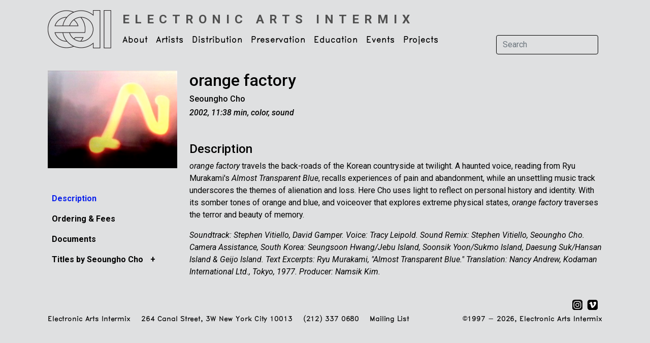

--- FILE ---
content_type: text/html; charset=UTF-8
request_url: https://www.eai.org/titles/orange-factory
body_size: 7345
content:
<!doctype html>
<html lang="en">

<head>
  <!-- Required meta tags -->
  <meta charset="utf-8">
  <meta name="viewport" content="width=device-width, initial-scale=1">

  <!-- Bootstrap CSS -->
  <link href="https://cdn.jsdelivr.net/npm/bootstrap@5.1.3/dist/css/bootstrap.min.css" rel="stylesheet" integrity="sha384-1BmE4kWBq78iYhFldvKuhfTAU6auU8tT94WrHftjDbrCEXSU1oBoqyl2QvZ6jIW3" crossorigin="anonymous">

  <base href="https://www.eai.org" />
  <title>Electronic Arts Intermix: orange factory, Seoungho Cho</title>
      <meta name="description" content="orange factory travels the back-roads of the Korean countryside at twilight. A haunted voice, reading from Ryu Murakami&#039;s Almost Transparent Blue, recalls experiences of pain and abandonment. An unsettling music track underscores the themes of alienation and loss. Here Cho uses light to reflect on personal history and identity, traversing the terror and beauty of memory." />      <meta name="keywords" content="Seoungho Cho orange factory" />
  <link rel="shortcut icon" href="favicon.ico" type="image/x-icon" />

  <script type="text/javascript" src="/js/jquery-1.4.3.min.js"></script>
  <link rel="stylesheet" type="text/css" href="css/eai5.css" />
  <link rel="stylesheet" type="text/css" href="css/menus3.css" />

  <!-- Google tag (gtag.js) -->
<script async src="https://www.googletagmanager.com/gtag/js?id=G-M6EF0KNMMS"></script>
<script>
  window.dataLayer = window.dataLayer || [];
  function gtag(){dataLayer.push(arguments);}
  gtag('js', new Date());
  gtag('config', 'G-M6EF0KNMMS',
    { 
      //'debug_mode':true,
      //'user_id': '0',
      'dimension2': '0',      
          }
  );
</script>
    
  <link rel="stylesheet" href="https://cdn.jsdelivr.net/npm/bootstrap-icons@1.8.1/font/bootstrap-icons.css">
  <link rel="stylesheet" href="//code.jquery.com/ui/1.8.24/themes/base/jquery-ui.css">
  
  <script src="//code.jquery.com/jquery-1.8.2.js"></script>
  <script src="//code.jquery.com/ui/1.8.24/jquery-ui.js"></script>
  <script src="https://unpkg.com/infinite-scroll@4/dist/infinite-scroll.pkgd.min.js"></script>

  <link rel="preconnect" href="https://fonts.googleapis.com">
  <link rel="preconnect" href="https://fonts.gstatic.com" crossorigin>
  <link href="https://fonts.googleapis.com/css2?family=Roboto:ital,wght@0,300;0,400;0,500;0,700;1,300;1,400;1,500;1,700&display=swap" rel="stylesheet">  

    
</head>

<body>

  <div class="container">

    
<nav class="navbar navbar-expand-lg navbar-light">
    <div class="container-fluid">
        <div class="row">
            <div class="col-6 col-md-12 pe-0 pe-md-3" >
                <a class="navbar-brand me-0 me-lg-2" href="/">
                    <img src="images/logo2.png" alt="Electronic Arts Intermix Logo" width="127" height="75" />         
                </a>
            </div>
            <div class="d-block d-md-none col-6 ps-0 ps-s-0">
                <div class="d-lg-none d-inline ">                    
                    <strong class="h6 text-uppercase nav-sub-title">
                        <a href="/">
                        Electronic<br>Arts<br>Intermix                    </a></strong>
                </div>
            </div>
        </div>
        <button class="navbar-toggler" type="button" data-bs-toggle="collapse" data-bs-target="#navbarSupportedContent" aria-controls="navbarSupportedContent" aria-expanded="false" aria-label="Toggle navigation">
            <span class="navbar-toggler-icon"></span>
        </button>
        <div class="collapse navbar-collapse flex-wrap" id="navbarSupportedContent">
            <div class="d-none d-lg-block ms-2 mt-0 mb-0 pt-3" style="width:100%">			
                <a class="h4 text-uppercase nav-sub-title" href="/">
                    <strong>Electronic Arts Intermix</strong>
                </a>						
            </div>


            <ul class="navbar-nav me-auto mb-2 mb-lg-0">
                                                            <li class="nav-item dropdown">
                            <a class="nav-link dropdown-toggle pt-0" href="about-eai-faq" id="navbarDropdown" role="button" data-bs-toggle="dropdown" aria-expanded="false">
                                About                            </a>

                                                            <ul class="dropdown-menu" aria-labelledby="navbarDropdown">
                                                                                                                        <li>
                                                                                                    <a class="dropdown-item" href="/webpages/27">Mission & Activities</a>
                                                                                            </li>
                                                                                                                        <li>
                                                                                                    <a class="dropdown-item" href="/webpages/28">History</a>
                                                                                            </li>
                                                                                                                        <li>
                                                                                                    <a class="dropdown-item" href="contact-faq">Contact</a>
                                                                                            </li>
                                                                                                                        <li>
                                                                                                    <a class="dropdown-item" href="/webpages/31">Board & Funders</a>
                                                                                            </li>
                                                                                                                        <li>
                                                                                                    <a class="dropdown-item" href="opportunities">Opportunities</a>
                                                                                            </li>
                                                                                                                                                                                                                                                                                        <li>
                                                                                                    <a class="dropdown-item" href="/webpages/72">About eai.org</a>
                                                                                            </li>
                                                                                                                                                    </ul>
                                                    </li>
                                                                                <li class="nav-item dropdown">
                            <a class="nav-link dropdown-toggle pt-0" href="artists" id="navbarDropdown" role="button" data-bs-toggle="dropdown" aria-expanded="false">
                                Artists                            </a>

                                                            <ul class="dropdown-menu" aria-labelledby="navbarDropdown">
                                                                                                                                                                <li>
                                                                                                    <a class="dropdown-item" href="artists-main">Artist Catalogue</a>
                                                                                            </li>
                                                                                                                                                                                                        <li>
                                                                                                    <a class="dropdown-item" href="title-search">Title Search</a>
                                                                                            </li>
                                                                                                                        <li>
                                                                                                    <a class="dropdown-item" href="new-artists">New Artists</a>
                                                                                            </li>
                                                                                                                                                                <li>
                                                                                                    <a class="dropdown-item" href="themes">Themes, Special Collections & Series</a>
                                                                                            </li>
                                                                                                                                                    </ul>
                                                    </li>
                                                                                <li class="nav-item dropdown">
                            <a class="nav-link dropdown-toggle pt-0" href="services-faq" id="navbarDropdown" role="button" data-bs-toggle="dropdown" aria-expanded="false">
                                Distribution                            </a>

                                                            <ul class="dropdown-menu" aria-labelledby="navbarDropdown">
                                                                                                                        <li>
                                                                                                    <a class="dropdown-item" href="overview">Overview</a>
                                                                                            </li>
                                                                                                                                                                <li>
                                                                                                    <a class="dropdown-item" href="ordering-info">Ordering Information</a>
                                                                                            </li>
                                                                                                                                                                                                        <li>
                                                                                                    <a class="dropdown-item" href="policies-faq">Policies</a>
                                                                                            </li>
                                                                                                                                                                <li>
                                                                                                    <a class="dropdown-item" href="image-and-clip-requests">Image & Clip Requests</a>
                                                                                            </li>
                                                                                                                                                                                            </ul>
                                                    </li>
                                                                                <li class="nav-item dropdown">
                            <a class="nav-link dropdown-toggle pt-0" href="preservation" id="navbarDropdown" role="button" data-bs-toggle="dropdown" aria-expanded="false">
                                Preservation                            </a>

                                                            <ul class="dropdown-menu" aria-labelledby="navbarDropdown">
                                                                                                                        <li>
                                                                                                    <a class="dropdown-item" href="/webpages/41">Introduction</a>
                                                                                            </li>
                                                                                                                                                                <li>
                                                                                                    <a class="dropdown-item" href="/webpages/45">Technical Facility</a>
                                                                                            </li>
                                                                                                                        <li>
                                                                                                    <a class="dropdown-item" href="/webpages/79">High-Definition Video Guide</a>
                                                                                            </li>
                                                                                                            </ul>
                                                    </li>
                                                                                <li class="nav-item dropdown">
                            <a class="nav-link dropdown-toggle pt-0" href="education" id="navbarDropdown" role="button" data-bs-toggle="dropdown" aria-expanded="false">
                                Education                            </a>

                                                            <ul class="dropdown-menu" aria-labelledby="navbarDropdown">
                                                                                                                        <li>
                                                                                                    <a class="dropdown-item" href="ess">Educational Streaming Service</a>
                                                                                            </li>
                                                                                                                                                    </ul>
                                                    </li>
                                                                                <li class="nav-item dropdown">
                            <a class="nav-link dropdown-toggle pt-0" href="current-programs" id="navbarDropdown" role="button" data-bs-toggle="dropdown" aria-expanded="false">
                                Events                            </a>

                                                            <ul class="dropdown-menu" aria-labelledby="navbarDropdown">
                                                                                                                                                                                                        <li>
                                                                                                    <a class="dropdown-item" href="current-programs">Current & Upcoming Events</a>
                                                                                            </li>
                                                                                                                        <li>
                                                                                                    <a class="dropdown-item" href="past-programs">Past Events</a>
                                                                                            </li>
                                                                                                            </ul>
                                                    </li>
                                                                                <li class="nav-item dropdown">
                            <a class="nav-link dropdown-toggle pt-0" href="projects" id="navbarDropdown" role="button" data-bs-toggle="dropdown" aria-expanded="false">
                                Projects                            </a>

                                                            <ul class="dropdown-menu" aria-labelledby="navbarDropdown">
                                                                                                                        <li>
                                                                                                    <a class="dropdown-item" href="opencircuits">Open Circuits Revisited</a>
                                                                                            </li>
                                                                                                                        <li>
                                                                                                    <a class="dropdown-item" href="/webpages/1321">The New Television: Video After Television</a>
                                                                                            </li>
                                                                                                                                                                <li>
                                                                                                    <a class="dropdown-item" href="/webpages/21">A Kinetic History</a>
                                                                                            </li>
                                                                                                                                                                <li>
                                                                                                    <a class="dropdown-item" href="prepackaged">Published Items</a>
                                                                                            </li>
                                                                                                                                                                                                        <li>
                                                                                                    <a class="dropdown-item" href="/webpages/22">Resource Guide</a>
                                                                                            </li>
                                                                    </ul>
                                                    </li>
                                                                                                                                                
                
            </ul>

            <!-- <ul class="d-flex d-lg-none list-group list-group-horizontal me-1">
                    <li class="list-group-item border-0 px-1 bg-transparent"><a href="https://www.instagram.com/electronicartsintermix/" target="_new"><img src="images/social/social-instagram.svg" alt="Twitter" width="22" height="22"/></a></li>
                    <li class="list-group-item border-0 px-1 bg-transparent"><a href="https://vimeo.com/electronicartsintermix" target="_new"><img src="images/social/social-vimeo.svg" alt="Twitter" width="22" height="22"/></a></li>
                    <li class="list-group-item border-0 px-1 bg-transparent"><a href="http://twitter.com/eai_org" target="_new"><img src="images/social/social-twitter.svg" alt="Twitter" width="22" height="22"/></a></li>
                    <li class="list-group-item border-0 px-1 bg-transparent"><a href="http://www.facebook.com/pages/Electronic-Arts-Intermix-EAI/69797591849?ref=nf"><img src="images/social/social-facebook.svg" alt="Facebook" width="22" height="22" /></a></li>
            </ul> -->

            <form class="d-flex mt-3" name="search" id="search" method="post" action="search-results">
                <input class="form-control me-2 bg-color search-input" type="search" placeholder="Search" aria-label="Search" name="searchInput">
                <button class="btn btn-outline-dark d-lg-none" type="submit">Search</button>
            </form>

        </div>
    </div>
</nav>
    <div class="container mt-4">
            <div class="row">
	<div class="col-12 col-lg-3">

		    <img id="main-image-left-nav"  class="w-100"  src="/user_files/images/title/_xl/cho_orange_xl.jpg" alt="orange factory" title="" onerror="this.src='/images/missing_image.png'" />
</a>

		
			<div class="row  my-3">
																																											</div>			

		
		
		<script type="text/javascript">
	
			$(document).ready(function() {
				
				//$('.menuText.active').parents('.eaiSubNav ul').css('display','block');

				$('.eaiSubNav li a').click(function() {
					window.location = $(this).attr("href");
					return false;
				});
				
				// $('.eaiSubNav li div.menuText').click(function() {
				// 	if ($(this).find('a').attr('href')!=undefined) {
				// 		//alert($(this).find('a').attr('href'));
				// 		location.href=$(this).find('a').attr('href');	
				// 		return false;
				// 	}
				// 	else {
				// 		return true;
				// 	}
				// });
				
				$('.eaiSubNav li').click(function() {
					$(this).find('> ul').toggle('fast');
					var text = $(this).find('> div .menuOpener').text();
					if (text=='+')
						$(this).find('> div .menuOpener').text('-');
					else
						$(this).find('> div .menuOpener').text('+');
						
					return false;
				});
							
				$(".eaiSubNav div.menuText, .eaiSubNav .menuOpener,  .eaiSubNav div.menuLabel").hover(
						  function () {
						    $(this).addClass("eaiSubNavHover");
						  },
						  function () {
						    $(this).removeClass("eaiSubNavHover");
						  }
				);
			});
			
		</script>	

<div class="dropdown d-block d-lg-none ms-0 ps-0 mb-3 ">

	<div class="row">
		<div class="col-8">
			<h5 class="mt-2"><strong><a href="/titles/orange-factory">orange factory</a></strong></h5>
			<h6>
				<!-- <a href="#"><c:out value="${title.artistsString}"/></a> -->
				
	<a href="/artists/seoungho-cho/titles">Seoungho Cho</a>			</h6>
			<h6><em>2002, 11:38 min, color, sound</em></h6>
		</div>
		<div class="col-4">
			<div class="dropdown ">

				<button class="btn dropdown-toggle" type="button" id="dropdownMenuButton1" data-bs-toggle="dropdown" aria-expanded="false">
					More Info
				</button>

				<div class="eaiSubNav dropdown-menu border"  style="min-width:20rem;" aria-labelledby="dropdownMenuButton1">		
					
<ul>
    
        <!-- DESCRIPTION -->
        <li>
            <div class="menuContainer">
                <div class="menuText active"><a href="/titles/orange-factory">Description</a></div>
            </div>								
        </li>


                
                            
    
    <!-- ORDERING & FEES -->
                <li>
                <div class="menuContainer">
                    <div class="menuText">
                        <!-- <a href="/titles/orange-factory/ordering-fees#terms">Ordering &amp; Fees </a> -->
                        <a href="/titles/orange-factory/ordering-fees">Ordering &amp; Fees </a>
                        </div>
                </div>
            </li>
        
    <!-- EXHIBITION & DISTRIBUTION CONDITION -->
    
    
        
            
    <!-- VIDEO LOW REZ EXCERPT -->
    				


    <!-- VIDEO INTRO -->
    		
    
    

    <!-- VIDEO LOW REZ FULL -->
                    
    <!-- TRANSCRIPT -->
                
                                    
    <!-- SUPPORTING DOCUMENTS W/CATEGORIES -->				
    
                    <li>
                <div class="menuContainer">
                    <div class="menuText">
                        <a href="/titles/orange-factory/supportdocs/35">
                            Documents                        </a>
                    </div>
                </div>
            </li>
              


                
                            
    <!-- WEB PAGES -->				
    
    <!-- MULTIPLE ARTISTS -->
        
            
    <!-- WITH OR ABOUT ARTISTS -->
                
    
         <!-- TITLES BY ARTIST -->
                    <li>						
                <div class="menuContainer">
                    <!-- <div class="menuOpener">+</div> -->
                    <div class="menuLabel">Titles by Seoungho Cho&nbsp;<span class="menuOpener">+</span></div>
                </div>												
                <ul>
                                        <li>
                        <div class="menuContainer">
                            <div class="menuText">
                                                                    <a href="/titles/cho-0">
                                                                													
                                0                                                                    </a>
                                                            </div>
                        </div>								
                    </li>
                                        <li>
                        <div class="menuContainer">
                            <div class="menuText">
                                                                    <a href="/titles/1-1">
                                                                													
                                1/1                                                                    </a>
                                                            </div>
                        </div>								
                    </li>
                                        <li>
                        <div class="menuContainer">
                            <div class="menuText">
                                                                    <a href="/titles/59-days">
                                                                													
                                59 Days                                                                    </a>
                                                            </div>
                        </div>								
                    </li>
                                        <li>
                        <div class="menuContainer">
                            <div class="menuText">
                                                                    <a href="/titles/67-97">
                                                                													
                                67/97                                                                    </a>
                                                            </div>
                        </div>								
                    </li>
                                        <li>
                        <div class="menuContainer">
                            <div class="menuText">
                                                                    <a href="/titles/amassed">
                                                                													
                                Amassed                                                                    </a>
                                                            </div>
                        </div>								
                    </li>
                                        <li>
                        <div class="menuContainer">
                            <div class="menuText">
                                                                    <a href="/titles/b1">
                                                                													
                                B1                                                                    </a>
                                                            </div>
                        </div>								
                    </li>
                                        <li>
                        <div class="menuContainer">
                            <div class="menuText">
                                                                    <a href="/titles/blue-desert">
                                                                													
                                Blue Desert                                                                    </a>
                                                            </div>
                        </div>								
                    </li>
                                        <li>
                        <div class="menuContainer">
                            <div class="menuText">
                                                                    <a href="/titles/buoy">
                                                                													
                                Buoy                                                                    </a>
                                                            </div>
                        </div>								
                    </li>
                                        <li>
                        <div class="menuContainer">
                            <div class="menuText">
                                                                    <a href="/titles/butterfly-14539">
                                                                													
                                Butterfly                                                                    </a>
                                                            </div>
                        </div>								
                    </li>
                                        <li>
                        <div class="menuContainer">
                            <div class="menuText">
                                                                    <a href="/titles/cold-pieces">
                                                                													
                                Cold Pieces                                                                    </a>
                                                            </div>
                        </div>								
                    </li>
                                        <li>
                        <div class="menuContainer">
                            <div class="menuText">
                                                                    <a href="/titles/elliptic-intimacy">
                                                                													
                                Elliptic Intimacy                                                                    </a>
                                                            </div>
                        </div>								
                    </li>
                                        <li>
                        <div class="menuContainer">
                            <div class="menuText">
                                                                    <a href="/titles/forward-back-side-forward-again">
                                                                													
                                Forward, Back, Side, Forward Again                                                                    </a>
                                                            </div>
                        </div>								
                    </li>
                                        <li>
                        <div class="menuContainer">
                            <div class="menuText">
                                                                    <a href="/titles/horizontal-intimacy">
                                                                													
                                Horizontal Intimacy                                                                    </a>
                                                            </div>
                        </div>								
                    </li>
                                        <li>
                        <div class="menuContainer">
                            <div class="menuText">
                                                                    <a href="/titles/horizontal-silence">
                                                                													
                                Horizontal Silence                                                                    </a>
                                                            </div>
                        </div>								
                    </li>
                                        <li>
                        <div class="menuContainer">
                            <div class="menuText">
                                                                    <a href="/titles/i-blinked-three-times">
                                                                													
                                I Blinked Three Times                                                                    </a>
                                                            </div>
                        </div>								
                    </li>
                                        <li>
                        <div class="menuContainer">
                            <div class="menuText">
                                                                    <a href="/titles/i-left-my-silent-house">
                                                                													
                                I Left My Silent House                                                                    </a>
                                                            </div>
                        </div>								
                    </li>
                                        <li>
                        <div class="menuContainer">
                            <div class="menuText">
                                                                    <a href="/titles/identical-time">
                                                                													
                                Identical Time                                                                    </a>
                                                            </div>
                        </div>								
                    </li>
                                        <li>
                        <div class="menuContainer">
                            <div class="menuText">
                                                                    <a href="/titles/iris">
                                                                													
                                Iris                                                                    </a>
                                                            </div>
                        </div>								
                    </li>
                                        <li>
                        <div class="menuContainer">
                            <div class="menuText">
                                                                    <a href="/titles/latency-contemplation-1">
                                                                													
                                Latency/Contemplation 1                                                                    </a>
                                                            </div>
                        </div>								
                    </li>
                                        <li>
                        <div class="menuContainer">
                            <div class="menuText">
                                                                    <a href="/titles/latency-contemplation-2">
                                                                													
                                Latency/Contemplation 2                                                                    </a>
                                                            </div>
                        </div>								
                    </li>
                                        <li>
                        <div class="menuContainer">
                            <div class="menuText">
                                                                    <a href="/titles/linear-tracking">
                                                                													
                                Linear Tracking                                                                    </a>
                                                            </div>
                        </div>								
                    </li>
                                        <li>
                        <div class="menuContainer">
                            <div class="menuText">
                                                                    <a href="/titles/listed">
                                                                													
                                Listed                                                                    </a>
                                                            </div>
                        </div>								
                    </li>
                                        <li>
                        <div class="menuContainer">
                            <div class="menuText">
                                                                    <a href="/titles/no-re">
                                                                													
                                No Re                                                                    </a>
                                                            </div>
                        </div>								
                    </li>
                                        <li>
                        <div class="menuContainer">
                            <div class="menuText">
                                                                													
                                orange factory                                                            </div>
                        </div>								
                    </li>
                                        <li>
                        <div class="menuContainer">
                            <div class="menuText">
                                                                    <a href="/titles/red-desert">
                                                                													
                                Red Desert                                                                    </a>
                                                            </div>
                        </div>								
                    </li>
                                        <li>
                        <div class="menuContainer">
                            <div class="menuText">
                                                                    <a href="/titles/rev">
                                                                													
                                Rev                                                                    </a>
                                                            </div>
                        </div>								
                    </li>
                                        <li>
                        <div class="menuContainer">
                            <div class="menuText">
                                                                    <a href="/titles/robinson-or-me-from-the-far-east">
                                                                													
                                robinson or me (From the Far East)                                                                    </a>
                                                            </div>
                        </div>								
                    </li>
                                        <li>
                        <div class="menuContainer">
                            <div class="menuText">
                                                                    <a href="/titles/salt-creek">
                                                                													
                                Salt Creek                                                                    </a>
                                                            </div>
                        </div>								
                    </li>
                                        <li>
                        <div class="menuContainer">
                            <div class="menuText">
                                                                    <a href="/titles/scrumped">
                                                                													
                                Scrumped                                                                    </a>
                                                            </div>
                        </div>								
                    </li>
                                        <li>
                        <div class="menuContainer">
                            <div class="menuText">
                                                                    <a href="/titles/scrumped-extended-version">
                                                                													
                                Scrumped (Extended Version)                                                                    </a>
                                                            </div>
                        </div>								
                    </li>
                                        <li>
                        <div class="menuContainer">
                            <div class="menuText">
                                                                    <a href="/titles/shifted-horizon">
                                                                													
                                Shifted Horizon                                                                    </a>
                                                            </div>
                        </div>								
                    </li>
                                        <li>
                        <div class="menuContainer">
                            <div class="menuText">
                                                                    <a href="/titles/show-your-tongue">
                                                                													
                                Show Your Tongue                                                                    </a>
                                                            </div>
                        </div>								
                    </li>
                                        <li>
                        <div class="menuContainer">
                            <div class="menuText">
                                                                    <a href="/titles/silenced">
                                                                													
                                Silenced                                                                    </a>
                                                            </div>
                        </div>								
                    </li>
                                        <li>
                        <div class="menuContainer">
                            <div class="menuText">
                                                                    <a href="/titles/snap">
                                                                													
                                Snap                                                                    </a>
                                                            </div>
                        </div>								
                    </li>
                                        <li>
                        <div class="menuContainer">
                            <div class="menuText">
                                                                    <a href="/titles/stoned">
                                                                													
                                Stoned                                                                    </a>
                                                            </div>
                        </div>								
                    </li>
                                        <li>
                        <div class="menuContainer">
                            <div class="menuText">
                                                                    <a href="/titles/the-big-sleep">
                                                                													
                                The Big Sleep                                                                    </a>
                                                            </div>
                        </div>								
                    </li>
                                        <li>
                        <div class="menuContainer">
                            <div class="menuText">
                                                                    <a href="/titles/the-island-with-striped-sky">
                                                                													
                                The Island with Striped Sky                                                                    </a>
                                                            </div>
                        </div>								
                    </li>
                                        <li>
                        <div class="menuContainer">
                            <div class="menuText">
                                                                    <a href="/titles/unconcerned">
                                                                													
                                Unconcerned                                                                    </a>
                                                            </div>
                        </div>								
                    </li>
                                        <li>
                        <div class="menuContainer">
                            <div class="menuText">
                                                                    <a href="/titles/unrendered-media-offline">
                                                                													
                                Unrendered, Media Offline                                                                    </a>
                                                            </div>
                        </div>								
                    </li>
                                        <li>
                        <div class="menuContainer">
                            <div class="menuText">
                                                                    <a href="/titles/untitled-9605">
                                                                													
                                Untitled                                                                    </a>
                                                            </div>
                        </div>								
                    </li>
                                        <li>
                        <div class="menuContainer">
                            <div class="menuText">
                                                                    <a href="/titles/ws-2">
                                                                													
                                ws.2                                                                    </a>
                                                            </div>
                        </div>								
                    </li>
                                        <li>
                        <div class="menuContainer">
                            <div class="menuText">
                                                                    <a href="/titles/ws-3">
                                                                													
                                ws.3                                                                    </a>
                                                            </div>
                        </div>								
                    </li>
                    						
                </ul>		
            </li>

         <!-- TITLES WITH OR ABOUT ARTIST -->
         				
        					
                
    <!--  PUBLIC PROGRAMS -->				
    					
</ul>					</div>
			</div>
		</div>
	</div>

</div>

<div class="dropdown d-none d-lg-block mt-1 mb-3 ">
	<!-- <h2><a href="/titles/orange-factory">orange factory</a></h2>
    <h6>
        
	<a href="/artists/seoungho-cho/titles">Seoungho Cho</a>    </h6>
    <h6><em>2002, 11:38 min, color, sound</em></h6> -->

	<div class="eaiSubNav mt-4">
		
<ul>
    
        <!-- DESCRIPTION -->
        <li>
            <div class="menuContainer">
                <div class="menuText active"><a href="/titles/orange-factory">Description</a></div>
            </div>								
        </li>


                
                            
    
    <!-- ORDERING & FEES -->
                <li>
                <div class="menuContainer">
                    <div class="menuText">
                        <!-- <a href="/titles/orange-factory/ordering-fees#terms">Ordering &amp; Fees </a> -->
                        <a href="/titles/orange-factory/ordering-fees">Ordering &amp; Fees </a>
                        </div>
                </div>
            </li>
        
    <!-- EXHIBITION & DISTRIBUTION CONDITION -->
    
    
        
            
    <!-- VIDEO LOW REZ EXCERPT -->
    				


    <!-- VIDEO INTRO -->
    		
    
    

    <!-- VIDEO LOW REZ FULL -->
                    
    <!-- TRANSCRIPT -->
                
                                    
    <!-- SUPPORTING DOCUMENTS W/CATEGORIES -->				
    
                    <li>
                <div class="menuContainer">
                    <div class="menuText">
                        <a href="/titles/orange-factory/supportdocs/35">
                            Documents                        </a>
                    </div>
                </div>
            </li>
              


                
                            
    <!-- WEB PAGES -->				
    
    <!-- MULTIPLE ARTISTS -->
        
            
    <!-- WITH OR ABOUT ARTISTS -->
                
    
         <!-- TITLES BY ARTIST -->
                    <li>						
                <div class="menuContainer">
                    <!-- <div class="menuOpener">+</div> -->
                    <div class="menuLabel">Titles by Seoungho Cho&nbsp;<span class="menuOpener">+</span></div>
                </div>												
                <ul>
                                        <li>
                        <div class="menuContainer">
                            <div class="menuText">
                                                                    <a href="/titles/cho-0">
                                                                													
                                0                                                                    </a>
                                                            </div>
                        </div>								
                    </li>
                                        <li>
                        <div class="menuContainer">
                            <div class="menuText">
                                                                    <a href="/titles/1-1">
                                                                													
                                1/1                                                                    </a>
                                                            </div>
                        </div>								
                    </li>
                                        <li>
                        <div class="menuContainer">
                            <div class="menuText">
                                                                    <a href="/titles/59-days">
                                                                													
                                59 Days                                                                    </a>
                                                            </div>
                        </div>								
                    </li>
                                        <li>
                        <div class="menuContainer">
                            <div class="menuText">
                                                                    <a href="/titles/67-97">
                                                                													
                                67/97                                                                    </a>
                                                            </div>
                        </div>								
                    </li>
                                        <li>
                        <div class="menuContainer">
                            <div class="menuText">
                                                                    <a href="/titles/amassed">
                                                                													
                                Amassed                                                                    </a>
                                                            </div>
                        </div>								
                    </li>
                                        <li>
                        <div class="menuContainer">
                            <div class="menuText">
                                                                    <a href="/titles/b1">
                                                                													
                                B1                                                                    </a>
                                                            </div>
                        </div>								
                    </li>
                                        <li>
                        <div class="menuContainer">
                            <div class="menuText">
                                                                    <a href="/titles/blue-desert">
                                                                													
                                Blue Desert                                                                    </a>
                                                            </div>
                        </div>								
                    </li>
                                        <li>
                        <div class="menuContainer">
                            <div class="menuText">
                                                                    <a href="/titles/buoy">
                                                                													
                                Buoy                                                                    </a>
                                                            </div>
                        </div>								
                    </li>
                                        <li>
                        <div class="menuContainer">
                            <div class="menuText">
                                                                    <a href="/titles/butterfly-14539">
                                                                													
                                Butterfly                                                                    </a>
                                                            </div>
                        </div>								
                    </li>
                                        <li>
                        <div class="menuContainer">
                            <div class="menuText">
                                                                    <a href="/titles/cold-pieces">
                                                                													
                                Cold Pieces                                                                    </a>
                                                            </div>
                        </div>								
                    </li>
                                        <li>
                        <div class="menuContainer">
                            <div class="menuText">
                                                                    <a href="/titles/elliptic-intimacy">
                                                                													
                                Elliptic Intimacy                                                                    </a>
                                                            </div>
                        </div>								
                    </li>
                                        <li>
                        <div class="menuContainer">
                            <div class="menuText">
                                                                    <a href="/titles/forward-back-side-forward-again">
                                                                													
                                Forward, Back, Side, Forward Again                                                                    </a>
                                                            </div>
                        </div>								
                    </li>
                                        <li>
                        <div class="menuContainer">
                            <div class="menuText">
                                                                    <a href="/titles/horizontal-intimacy">
                                                                													
                                Horizontal Intimacy                                                                    </a>
                                                            </div>
                        </div>								
                    </li>
                                        <li>
                        <div class="menuContainer">
                            <div class="menuText">
                                                                    <a href="/titles/horizontal-silence">
                                                                													
                                Horizontal Silence                                                                    </a>
                                                            </div>
                        </div>								
                    </li>
                                        <li>
                        <div class="menuContainer">
                            <div class="menuText">
                                                                    <a href="/titles/i-blinked-three-times">
                                                                													
                                I Blinked Three Times                                                                    </a>
                                                            </div>
                        </div>								
                    </li>
                                        <li>
                        <div class="menuContainer">
                            <div class="menuText">
                                                                    <a href="/titles/i-left-my-silent-house">
                                                                													
                                I Left My Silent House                                                                    </a>
                                                            </div>
                        </div>								
                    </li>
                                        <li>
                        <div class="menuContainer">
                            <div class="menuText">
                                                                    <a href="/titles/identical-time">
                                                                													
                                Identical Time                                                                    </a>
                                                            </div>
                        </div>								
                    </li>
                                        <li>
                        <div class="menuContainer">
                            <div class="menuText">
                                                                    <a href="/titles/iris">
                                                                													
                                Iris                                                                    </a>
                                                            </div>
                        </div>								
                    </li>
                                        <li>
                        <div class="menuContainer">
                            <div class="menuText">
                                                                    <a href="/titles/latency-contemplation-1">
                                                                													
                                Latency/Contemplation 1                                                                    </a>
                                                            </div>
                        </div>								
                    </li>
                                        <li>
                        <div class="menuContainer">
                            <div class="menuText">
                                                                    <a href="/titles/latency-contemplation-2">
                                                                													
                                Latency/Contemplation 2                                                                    </a>
                                                            </div>
                        </div>								
                    </li>
                                        <li>
                        <div class="menuContainer">
                            <div class="menuText">
                                                                    <a href="/titles/linear-tracking">
                                                                													
                                Linear Tracking                                                                    </a>
                                                            </div>
                        </div>								
                    </li>
                                        <li>
                        <div class="menuContainer">
                            <div class="menuText">
                                                                    <a href="/titles/listed">
                                                                													
                                Listed                                                                    </a>
                                                            </div>
                        </div>								
                    </li>
                                        <li>
                        <div class="menuContainer">
                            <div class="menuText">
                                                                    <a href="/titles/no-re">
                                                                													
                                No Re                                                                    </a>
                                                            </div>
                        </div>								
                    </li>
                                        <li>
                        <div class="menuContainer">
                            <div class="menuText">
                                                                													
                                orange factory                                                            </div>
                        </div>								
                    </li>
                                        <li>
                        <div class="menuContainer">
                            <div class="menuText">
                                                                    <a href="/titles/red-desert">
                                                                													
                                Red Desert                                                                    </a>
                                                            </div>
                        </div>								
                    </li>
                                        <li>
                        <div class="menuContainer">
                            <div class="menuText">
                                                                    <a href="/titles/rev">
                                                                													
                                Rev                                                                    </a>
                                                            </div>
                        </div>								
                    </li>
                                        <li>
                        <div class="menuContainer">
                            <div class="menuText">
                                                                    <a href="/titles/robinson-or-me-from-the-far-east">
                                                                													
                                robinson or me (From the Far East)                                                                    </a>
                                                            </div>
                        </div>								
                    </li>
                                        <li>
                        <div class="menuContainer">
                            <div class="menuText">
                                                                    <a href="/titles/salt-creek">
                                                                													
                                Salt Creek                                                                    </a>
                                                            </div>
                        </div>								
                    </li>
                                        <li>
                        <div class="menuContainer">
                            <div class="menuText">
                                                                    <a href="/titles/scrumped">
                                                                													
                                Scrumped                                                                    </a>
                                                            </div>
                        </div>								
                    </li>
                                        <li>
                        <div class="menuContainer">
                            <div class="menuText">
                                                                    <a href="/titles/scrumped-extended-version">
                                                                													
                                Scrumped (Extended Version)                                                                    </a>
                                                            </div>
                        </div>								
                    </li>
                                        <li>
                        <div class="menuContainer">
                            <div class="menuText">
                                                                    <a href="/titles/shifted-horizon">
                                                                													
                                Shifted Horizon                                                                    </a>
                                                            </div>
                        </div>								
                    </li>
                                        <li>
                        <div class="menuContainer">
                            <div class="menuText">
                                                                    <a href="/titles/show-your-tongue">
                                                                													
                                Show Your Tongue                                                                    </a>
                                                            </div>
                        </div>								
                    </li>
                                        <li>
                        <div class="menuContainer">
                            <div class="menuText">
                                                                    <a href="/titles/silenced">
                                                                													
                                Silenced                                                                    </a>
                                                            </div>
                        </div>								
                    </li>
                                        <li>
                        <div class="menuContainer">
                            <div class="menuText">
                                                                    <a href="/titles/snap">
                                                                													
                                Snap                                                                    </a>
                                                            </div>
                        </div>								
                    </li>
                                        <li>
                        <div class="menuContainer">
                            <div class="menuText">
                                                                    <a href="/titles/stoned">
                                                                													
                                Stoned                                                                    </a>
                                                            </div>
                        </div>								
                    </li>
                                        <li>
                        <div class="menuContainer">
                            <div class="menuText">
                                                                    <a href="/titles/the-big-sleep">
                                                                													
                                The Big Sleep                                                                    </a>
                                                            </div>
                        </div>								
                    </li>
                                        <li>
                        <div class="menuContainer">
                            <div class="menuText">
                                                                    <a href="/titles/the-island-with-striped-sky">
                                                                													
                                The Island with Striped Sky                                                                    </a>
                                                            </div>
                        </div>								
                    </li>
                                        <li>
                        <div class="menuContainer">
                            <div class="menuText">
                                                                    <a href="/titles/unconcerned">
                                                                													
                                Unconcerned                                                                    </a>
                                                            </div>
                        </div>								
                    </li>
                                        <li>
                        <div class="menuContainer">
                            <div class="menuText">
                                                                    <a href="/titles/unrendered-media-offline">
                                                                													
                                Unrendered, Media Offline                                                                    </a>
                                                            </div>
                        </div>								
                    </li>
                                        <li>
                        <div class="menuContainer">
                            <div class="menuText">
                                                                    <a href="/titles/untitled-9605">
                                                                													
                                Untitled                                                                    </a>
                                                            </div>
                        </div>								
                    </li>
                                        <li>
                        <div class="menuContainer">
                            <div class="menuText">
                                                                    <a href="/titles/ws-2">
                                                                													
                                ws.2                                                                    </a>
                                                            </div>
                        </div>								
                    </li>
                                        <li>
                        <div class="menuContainer">
                            <div class="menuText">
                                                                    <a href="/titles/ws-3">
                                                                													
                                ws.3                                                                    </a>
                                                            </div>
                        </div>								
                    </li>
                    						
                </ul>		
            </li>

         <!-- TITLES WITH OR ABOUT ARTIST -->
         				
        					
                
    <!--  PUBLIC PROGRAMS -->				
    					
</ul>		</div>
</div>		</div>


	<div class="col-12 col-lg-9">


		<div class="d-none d-lg-block mb-4">
			<h2><a href="/titles/orange-factory">orange factory</a></h2>
						<h6>
	<a href="/artists/seoungho-cho/titles">Seoungho Cho</a></h6>
			<h6><em>2002, 11:38 min, color, sound</em></h6>
		</div>


		
	<h4 class="mt-5">Description</h4>
	<div>
		<p><I>orange factory</I> travels the back-roads of the Korean countryside at twilight. A haunted voice, reading from Ryu Murakami's <i>Almost Transparent Blue</i>,  recalls experiences of pain and abandonment, while an unsettling music track underscores the themes of alienation and loss. Here Cho uses light to reflect on personal history and identity. With its somber tones of orange and blue, and voiceover that explores extreme physical states, <I>orange factory</I> traverses the terror and beauty of memory.</p>
	</div>
	<p><i>Soundtrack: Stephen Vitiello, David Gamper.
Voice: Tracy Leipold.
Sound Remix: Stephen Vitiello, Seoungho Cho.  Camera Assistance, South Korea: Seungsoon Hwang/Jebu Island, Soonsik Yoon/Sukmo Island, Daesung Suk/Hansan Island & Geijo Island. Text Excerpts: Ryu Murakami, "Almost Transparent Blue." Translation: Nancy Andrew, Kodaman International Ltd., Tokyo, 1977. Producer:  Namsik Kim.</i></p>
				

		

			</div>
</div>    </div>

    <div class="container footer mt-4">
    <div class="row my-2">
        <div class="col-12 text-end">
                <ul class="list-group list-group-horizontal justify-content-end float-end me-1">
                    <li class="list-group-item border-0 px-1 py-0 bg-transparent"><a href="https://www.instagram.com/electronicartsintermix/" target="_new"><img src="images/social/social-instagram.svg" alt="Twitter" width="22" height="22"/></a></li>
                    <li class="list-group-item border-0 px-1 py-0 bg-transparent"><a href="https://vimeo.com/electronicartsintermix" target="_new"><img src="images/social/social-vimeo.svg" alt="Twitter" width="22" height="22"/></a></li>
                    <!-- <li class="list-group-item border-0 px-1 py-0 bg-transparent"><a href="http://twitter.com/eai_org" target="_new"><img class="rounded" src="images/social/social-twitter.png" alt="Twitter" width="21" height="21"/></a></li> -->
                    <!-- <li class="list-group-item border-0 px-1 py-0 bg-transparent"><a href="http://www.facebook.com/pages/Electronic-Arts-Intermix-EAI/69797591849?ref=nf"><img src="images/social/social-facebook.svg" alt="Facebook" width="22" height="22" /></a></li> -->
                </ul>
        </div>
    </div>
    <div class="row my-2">
        <div class="col-12 col-md-8 copyright alt-font">
            
            <span class="d-block d-xl-inline text-end text-md-start">Electronic Arts Intermix</span>
            <span class="ps-xl-3 d-block d-xl-inline  text-end text-md-start">264 Canal Street, 3W  New York City  10013</span>
            <span class="ps-xl-3 d-block d-xl-inline  text-end text-md-start">(212) 337 0680</span>
            <a class="ps-xl-3 d-block d-xl-inline  text-end text-md-start" href="/cart-email-sign-up">Mailing List</a>
        </div>


        <div class="col-12 col-md-4 text-end ">
            <div class="copyright alt-font">

                                
                <!-- ${pageContext.request.userPrincipal.name} -->
                &copy;1997 - 2026, Electronic Arts Intermix
            </div>
        </div>
    </div>
</div>
  </div>

  
  <script src="https://cdn.jsdelivr.net/npm/bootstrap@5.1.3/dist/js/bootstrap.bundle.min.js" integrity="sha384-ka7Sk0Gln4gmtz2MlQnikT1wXgYsOg+OMhuP+IlRH9sENBO0LRn5q+8nbTov4+1p" crossorigin="anonymous"></script>
  <!-- <script>(function(d){var s = d.createElement("script");s.setAttribute("data-account", "peR8gWtURf");s.setAttribute("src", "https://cdn.userway.org/widget.js");(d.body || d.head).appendChild(s);})(document)</script><noscript>Please ensure Javascript is enabled for purposes of <a href="https://userway.org">website accessibility</a></noscript>     -->
</body>

</html>

--- FILE ---
content_type: image/svg+xml
request_url: https://www.eai.org/images/social/social-instagram.svg
body_size: 3156
content:
<?xml version="1.0" encoding="UTF-8"?><svg id="Layer_1" xmlns="http://www.w3.org/2000/svg" viewBox="0 0 200 200"><defs><style>.cls-1{fill:#fff;}</style></defs><path class="cls-1" d="M99.89,191.81c8.52,0,17.04,0,25.56,0,8.52,0,17.04,.08,25.56,0,22.37-.19,40.95-18.78,40.99-41.08,.06-33.63,.03-67.26,0-100.9,0-6.25-1.37-12.35-4.11-17.89-7.92-15.99-21.19-23.92-38.87-24.01-33.19-.18-66.39-.18-99.58,.04-22.82,.15-41.21,18.36-41.21,41.02,0,33.86-.04,67.72-.18,101.57-.1,22.57,19.28,41.66,41.73,41.29,16.7-.28,33.42-.05,50.13-.05Z"/><path d="M99.89,191.81c-16.71,0-33.42-.22-50.13,.05-22.45,.37-41.82-18.72-41.73-41.29,.15-33.86,.19-67.72,.18-101.57,0-22.67,18.39-40.87,41.21-41.02,33.19-.22,66.39-.21,99.58-.04,17.68,.09,30.95,8.02,38.87,24.01,2.74,5.54,4.11,11.64,4.11,17.89,.04,33.63,.06,67.26,0,100.9-.04,22.3-18.62,40.89-40.99,41.08-8.52,.07-17.04,0-25.56,0-8.52,0-17.04,0-25.56,0Z"/><path d="M167.51,100.43s.06,0,.09,0c0-10.73,.86-21.54-.18-32.17-2.06-21.06-18.23-35.42-38.79-35.72-19.13-.28-38.28-.23-57.41,0-21.8,.25-38.75,17.41-38.89,39.18-.12,19.02-.13,38.05,0,57.07,.14,21.09,17.13,38.76,37.67,38.99,19.91,.22,39.83,.23,59.74,0,20.61-.24,37.76-17.89,37.79-38.47,.01-9.62,0-19.25,0-28.87Z"/><path class="cls-1" d="M167.51,100.43c0,9.62,.01,19.25,0,28.87-.03,20.59-17.17,38.23-37.79,38.47-19.91,.23-39.83,.22-59.74,0-20.53-.23-37.53-17.9-37.67-38.99-.13-19.02-.11-38.05,0-57.07,.14-21.78,17.09-38.94,38.89-39.18,19.14-.22,38.28-.27,57.41,0,20.56,.3,36.73,14.66,38.79,35.72,1.04,10.63,.18,21.44,.18,32.17-.03,0-.06,0-.09,0Z"/><path class="cls-1" d="M99.87,155.49c9.63,0,19.26,.05,28.88-.01,15.17-.09,26.13-11.05,26.16-26.16,.04-17.15,.03-34.3,0-51.46,0-3.64,.18-7.34-.36-10.91-1.87-12.33-13-21.6-25.95-21.47-19.03,.19-38.07,0-57.1,.07-15.59,.06-26.61,11.17-26.66,26.85-.07,18.92-.09,37.84-.02,56.76,.05,15.1,11.49,26.37,26.51,26.33,9.52-.03,19.03,0,28.55,0Z"/><path d="M99.87,155.49c-9.52,0-19.03-.02-28.55,0-15.02,.04-26.47-11.23-26.51-26.33-.06-18.92-.04-37.84,.02-56.76,.06-15.68,11.07-26.79,26.66-26.85,19.03-.07,38.07,.12,57.1-.07,12.95-.13,24.08,9.14,25.95,21.47,.54,3.57,.36,7.27,.36,10.91,.03,17.15,.04,34.3,0,51.46-.03,15.11-10.98,26.06-26.16,26.16-9.63,.06-19.26,.01-28.88,.01Z"/><path d="M100.07,65.53c-19.56,0-35.24,15.55-35.3,34.98-.06,19.27,15.82,35.1,35.24,35.14,19.24,.04,34.97-15.68,34.97-34.94,0-19.77-15.3-35.19-34.91-35.18Z"/><path d="M136.27,72.22c4.75-.02,8.05-3.4,8.02-8.19-.04-4.62-3.73-8.29-8.21-8.16-4.5,.13-8.24,3.95-8.18,8.35,.05,4.5,3.73,8.01,8.38,7.99Z"/><path class="cls-1" d="M100.07,65.53c19.61,0,34.91,15.41,34.91,35.18,0,19.26-15.73,34.97-34.97,34.94-19.43-.04-35.3-15.87-35.24-35.14,.06-19.43,15.75-34.98,35.3-34.98Z"/><path class="cls-1" d="M122.51,100.49c-.03-12.6-9.93-22.54-22.44-22.56-12.69-.02-22.96,10.15-22.85,22.63,.11,12.47,10.6,22.88,22.91,22.74,12.36-.14,22.41-10.38,22.38-22.8Z"/><path class="cls-1" d="M136.27,72.22c-4.65,.02-8.33-3.49-8.38-7.99-.05-4.41,3.69-8.22,8.18-8.35,4.48-.13,8.18,3.54,8.21,8.16,.04,4.79-3.27,8.17-8.02,8.19Z"/><path d="M122.51,100.49c.03,12.42-10.02,22.66-22.38,22.8-12.31,.14-22.81-10.27-22.91-22.74-.11-12.48,10.16-22.64,22.85-22.63,12.52,.02,22.41,9.96,22.44,22.56Z"/></svg>